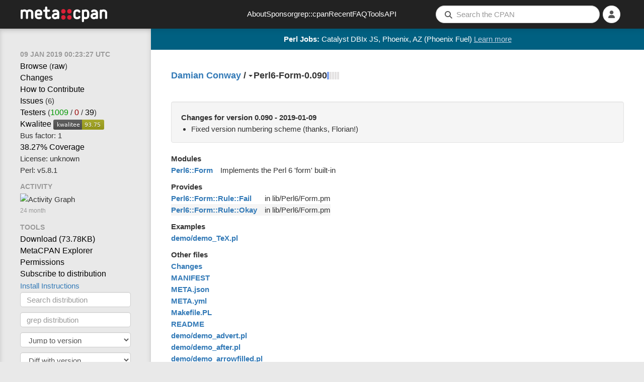

--- FILE ---
content_type: text/html; charset=utf-8
request_url: https://metacpan.org/dist/Perl6-Form
body_size: 6354
content:
<!DOCTYPE html>
<html lang="en-US">
    <head>
        <title>Perl6-Form-0.090 - Implements the Perl 6 &#39;form&#39; built-in - metacpan.org</title>
        <link rel="preload" as="fetch" href="/account/login_status" crossorigin="anonymous" />
        <link href="/assets/style-FGCNR4YQ.css" rel="stylesheet" type="text/css">
        <script src="/assets/main-O4TIIKDT.js" type="module"></script>
        <link rel="alternate" type="application/rss+xml" title="Recent CPAN Uploads of Perl6-Form - MetaCPAN" href="/dist/Perl6-Form/releases.rss" />
        <link rel="canonical" href="https://metacpan.org/dist/Perl6-Form" />
        <meta name="description" content="Implements the Perl 6 &#39;form&#39; built-in" />
        <meta name="viewport" content="width=device-width, initial-scale=1, maximum-scale=5">
        <link rel="shortcut icon" href="/static/icons/favicon.ico">
        <link rel="apple-touch-icon" sizes="152x152" href="/static/icons/apple-touch-icon.png">
        <link rel="search" href="/static/opensearch.xml" type="application/opensearchdescription+xml" title="MetaCPAN">
        <script async src="https://perl-ads.perlhacks.com/perl-ads.js"></script>
        <script async src="https://www.googletagmanager.com/gtag/js?id=G-6B2JCQSHJE"></script>
<meta property="og:site_name"   content="MetaCPAN" />
<meta name="twitter:site"       content="@metacpan" />
<meta property="og:type"        content="article" />
<meta name="twitter:card"       content="summary" />
<meta property="og:url"         content="https://metacpan.org/dist/Perl6-Form" />
<meta property="og:title"       content="Perl6-Form-0.090" />
<meta property="og:description" content="Implements the Perl 6 &#39;form&#39; built-in" />
<meta property="og:image"       content="https://metacpan.org/static/images/dots.png" />
    </head>
    <body>
        <nav class="navbar navbar-default" role="navigation">
            <div class="header-logo-large hidden-xs">
              <a href="/" tabindex="0">
                <svg class="logo" aria-label="MetaCPAN">
                  <use class="logo" href="/static/images/metacpan-logo.svg#logo" />
                </svg>
              </a>
            </div>
            <div class="header-logo-icon visible-xs">
              <a href="/">
                <svg class="logo" aria-label="MetaCPAN">
                  <use class="logo" href="/static/images/metacpan-logo.svg#dots" />
                </svg>
              </a>
            </div>
            <ul class="nav navbar-nav menu-items hidden-xs hidden-sm">
              <li><a href="/about">About</a></li>
              <li><a href="/about/sponsors">Sponsor</a></li>
              <li><a href="https://grep.metacpan.org/">grep::cpan</a></li>
              <li><a href="/recent">Recent</a></li>
              <li><a href="/about/faq">FAQ</a></li>
              <li><a href="/tools">Tools</a></li>
              <li><a href="https://api.metacpan.org/">API</a></li>
            </ul>
            <ul class="nav navbar-nav navbar-right">
                <button type="button" class="searchbar-btn visible-xs visible-sm">
                    <i class="fa fa-search button-fa-icon"></i>
                </button>
                <form action="/search" class="searchbar-form visible-md visible-lg search-form form-horizontal">
                   <input type="hidden" name="size" id="metacpan_search-size" value="20">
                  <div class="form-group">
                      <div class="search-group">
                        <i class="fa fa-search"></i>
                        <input type="text" name="q" placeholder="Search the CPAN" size="41" autocorrect="off" autocapitalize="off" spellcheck="false" id="metacpan_search-input" class="form-control" value="">
                      </div>
                  </div>
                </form>
                    <li class="icon-slidepanel visible-xs visible-sm">
                      <button data-toggle="slidepanel" data-target=".slidepanel">
                        <span class="button-fa-icon">
                          <i class="fa fa-bars slidepanel-open"></i>
                          <i class="fa fa-times slidepanel-close"></i>
                        </span>
                      </button>
                    </li>
                <li class="dropdown login-dropdown show-logged-in">
                    <button type="button" class="dropdown-toggle" data-toggle="dropdown" aria-label="Account">
                      <i class="fa fa-user button-fa-icon logged-in-icon" aria-hidden="true"></i>
                      <i class="fas fa-chevron-down"></i>
                    </button>
                    <ul class="dropdown-menu">
                        <li><a href="/account/identities">Identities</a></li>
                        <li><a href="/account/profile">Profile</a></li>
                        <li><a href="/account/favorite/list">Favorites</a></li>
                        <li>
                            <a href="#" type="button" class="logout-button">
                              Logout
                            </a>
                        </li>
                    </ul>
                </li>
                <li class="dropdown login-dropdown show-logged-out">
                    <button type="button" class="dropdown-toggle" data-toggle="dropdown" aria-label="Login">
                      <i class="fa fa-user button-fa-icon avatar-placeholder" aria-hidden="true"></i>
                      <i class="fas fa-chevron-down"></i>
                    </button>
                    <ul class="dropdown-menu">
                        <li>
                            <a href="/login/github">
                                <i class="fab fa-github fa-fw"></i>
                                GitHub
                            </a>
                        </li>
                        <li>
                            <a href="/login/google">
                                <i class="fab fa-google fa-fw"></i>
                                Google
                            </a>
                        </li>
                    </ul>
                </li>
                <li class="dropdown login-dropdown hide-logged-in hide-logged-out">
                    <button>
                      <i class="fa fa-user button-fa-icon" aria-hidden="true"></i>
                    </button>
                </li>
            </ul>
        </nav>
        <div class="page-content ">
          <div id="perl-ad-target" class="top-notify-banner perl-ad-target">
          </div>
          <nav class="sidebar">
            <div class="slidepanel">
              <ul class="nav-list ">
    <li class="nav-header no-margin-top">
      <div class="ttip" data-toggle="tooltip" data-placement="bottom" title="The date that this version of Perl6-Form was released.">
        <span class="relatize">09 Jan 2019 00:23:27 UTC</span>
      </div>
    </li>
    <li><a href="/dist/Perl6-Form/source">Browse</a> (<a href="/dist/Perl6-Form/source?raw=1">raw</a>)</li>
    <li>
      <a data-keyboard-shortcut="g c" href="/dist/Perl6-Form/changes">Changes</a>
    </li>
    <li>
      <a class="nopopup" href="/dist/Perl6-Form/contribute">How to Contribute</a>
    </li>
    <li>
      <a rel="noopener nofollow" data-keyboard-shortcut="g i" href="https://rt.cpan.org/Public/Dist/Display.html?Name=Perl6-Form">Issues</a>
      (6)
    </li>
    <li>
      <a rel="noopener nofollow" href="https://fast2-matrix.cpantesters.org/?dist=Perl6-Form+0.090" title="Matrix">Testers</a>
        <span title="(pass / fail / na)">(<a rel="noopener nofollow" href="https://www.cpantesters.org/distro/P/Perl6-Form.html?oncpan=1&amp;distmat=1&amp;version=0.090&amp;grade=2" style="color: #090">1009</a> / <a rel="noopener nofollow" href="https://www.cpantesters.org/distro/P/Perl6-Form.html?oncpan=1&amp;distmat=1&amp;version=0.090&amp;grade=3" style="color: #900">0</a> / <a rel="noopener nofollow" href="https://www.cpantesters.org/distro/P/Perl6-Form.html?oncpan=1&amp;distmat=1&amp;version=0.090&amp;grade=4">39</a>)</span>
    </li>
    <li>
      <a rel="noopener nofollow" href="http://cpants.cpanauthors.org/release/DCONWAY/Perl6-Form-0.090">Kwalitee</a>
      <img src="https://cpants.cpanauthors.org/release/DCONWAY/Perl6-Form-0.090.svg" alt="Kwalitee Score">
    </li>
    <li>
      <div class="ttip" data-toggle="tooltip" data-placement="bottom" title="The # people with an indexing permission on Perl6-Form who have released something to CPAN in the last 2 years (i.e. the # people likely able to release critical fixes in a timely manner)">
      Bus factor: 1
      </div>
    </li>
    <li>
      <a rel="noopener nofollow" href="http://cpancover.com/latest/Perl6-Form-0.090/index.html">38.27% Coverage </a>
    </li>
    <li>
      License: unknown
    </li>
    <li>
      Perl: v5.8.1
    </li>
    <li class="nav-header">Activity</li>
    <li>
<div class="activity-graph">
    <img src="/dist/Perl6-Form/activity.svg?res=month" alt="Activity Graph"/>
    <div class="comment">24 month</div>
</div>
    </li>
    <li class="nav-header">Tools</li>
    <li>
      <a itemprop="downloadUrl" href="https://cpan.metacpan.org/authors/id/D/DC/DCONWAY/Perl6-Form-0.090.tar.gz">
      Download (<span itemprop="fileSize">73.78KB</span>)</a>
    </li>
    <li>
      <a href="https://explorer.metacpan.org/?url=%2Frelease%2FDCONWAY%2FPerl6-Form-0.090">
        MetaCPAN Explorer
      </a>
    </li>
    <li>
      <a href="/dist/Perl6-Form/permissions">
        Permissions
      </a>
    </li>
    <li>
      <a href="/dist/Perl6-Form/releases.rss">
        Subscribe to distribution
      </a>
    </li>
    <li>
      <button class="btn btn-link" data-toggle="modal" data-target="#metacpan_install-instructions-dialog">
        Install Instructions
      </button>
    </li>
    <li>
      <form action="/search">
        <input type="hidden" name="q" value="dist:Perl6-Form">
        <input type="search" name="q" placeholder="Search distribution" class="form-control tool-bar-form">
        <input type="submit" style="display: none">
      </form>
    </li>
    <li>
      <form action="https://grep.metacpan.org/search">
        <input type="hidden" name="qd" value="Perl6-Form">
        <input type="hidden" name="source" value="metacpan">
        <input type="search" name="q" placeholder="grep distribution" class="form-control tool-bar-form">
        <input type="submit" style="display: none">
     </form>
    </li>
    <li class="version-jump">
<select class="select-navigator form-control tool-bar-form">
  <option disabled selected>Jump to version</option>
<option
  disabled
  value="/release/DCONWAY/Perl6-Form-0.090"
>0.090
  (DCONWAY on 2019-01-09)</option>
<option
  
  value="/release/DCONWAY/Perl6-Form-0.06"
>0.06
  (DCONWAY on 2016-09-11)</option>
<optgroup label="BackPAN">'
<option
  
  value="/release/DCONWAY/Perl6-Form-0.009"
>0.009
  (DCONWAY on 2019-01-07)</option>
<option
  
  value="/release/DCONWAY/Perl6-Form-0.008"
>0.008
  (DCONWAY on 2017-02-09)</option>
<option
  
  value="/release/DCONWAY/Perl6-Form-0.007"
>0.007
  (DCONWAY on 2017-01-25)</option>
<option
  
  value="/release/DCONWAY/Perl6-Form-0.05"
>0.05
  (DCONWAY on 2016-09-11)</option>
<option
  
  value="/release/DCONWAY/Perl6-Form-0.005"
>0.005
  (DCONWAY on 2014-04-29)</option>
<option
  
  value="/release/DCONWAY/Perl6-Form-0.04"
>0.04
  (DCONWAY on 2004-03-09)</option>
<option
  
  value="/release/DCONWAY/Perl6-Form-0.03"
>0.03
  (DCONWAY on 2004-02-27)</option>
</optgroup>
</select>
    </li>
    <li class="version-diff">
<select class="select-navigator form-control tool-bar-form">
  <option disabled selected>Diff with version</option>
<option
  disabled
  value="/release/DCONWAY/Perl6-Form-0.090/diff/DCONWAY/Perl6-Form-0.090"
>0.090
  (DCONWAY on 2019-01-09)</option>
<option
  
  value="/release/DCONWAY/Perl6-Form-0.090/diff/DCONWAY/Perl6-Form-0.06"
>0.06
  (DCONWAY on 2016-09-11)</option>
<optgroup label="BackPAN">'
<option
  
  value="/release/DCONWAY/Perl6-Form-0.090/diff/DCONWAY/Perl6-Form-0.009"
>0.009
  (DCONWAY on 2019-01-07)</option>
<option
  
  value="/release/DCONWAY/Perl6-Form-0.090/diff/DCONWAY/Perl6-Form-0.008"
>0.008
  (DCONWAY on 2017-02-09)</option>
<option
  
  value="/release/DCONWAY/Perl6-Form-0.090/diff/DCONWAY/Perl6-Form-0.007"
>0.007
  (DCONWAY on 2017-01-25)</option>
<option
  
  value="/release/DCONWAY/Perl6-Form-0.090/diff/DCONWAY/Perl6-Form-0.05"
>0.05
  (DCONWAY on 2016-09-11)</option>
<option
  
  value="/release/DCONWAY/Perl6-Form-0.090/diff/DCONWAY/Perl6-Form-0.005"
>0.005
  (DCONWAY on 2014-04-29)</option>
<option
  
  value="/release/DCONWAY/Perl6-Form-0.090/diff/DCONWAY/Perl6-Form-0.04"
>0.04
  (DCONWAY on 2004-03-09)</option>
<option
  
  value="/release/DCONWAY/Perl6-Form-0.090/diff/DCONWAY/Perl6-Form-0.03"
>0.03
  (DCONWAY on 2004-02-27)</option>
</optgroup>
</select>
    </li>

    <li>
<ul class="dependencies">
  <li class="nav-header">Dependencies</li>
  <li><a href="/pod/Perl6::Export" title="Perl6::Export" class="ellipsis">Perl6::Export</a></li>
  <li><i class="ttip" title="dynamic_config enabled">and possibly others</i></li>
  <li>
    <hr>
  </li>
  <li>
    <a href="/dist/Perl6-Form/requires">Reverse dependencies</a>
  </li>
  <li>
    <a href="http://deps.cpantesters.org/?module=Perl6%3A%3AForm">CPAN Testers List</a>
  </li>
  <li>
    <a href="https://cpandeps.grinnz.com/?dist=Perl6-Form">Dependency graph</a>
  </li>
</ul>
    </li>
    <li class="nav-header">Permalinks</li>
    <li>
      <a href="/release/DCONWAY/Perl6-Form-0.090">This version</a>
    </li>
    <li>
      <a href="/dist/Perl6-Form">Latest version</a>
    </li>
    <li>
<div class="plussers">
<div class="nav-header">++ed by:</div>
<div>
<a class="display-all" href="/author/BESSARABV"><img src="https://www.gravatar.com/avatar/f848f8b82e51b7a88ca22562639a814b?d=identicon&amp;s=20" title="BESSARABV" alt="BESSARABV"></a>
<a class="display-all" href="/author/BAREFOOT"><img src="https://www.gravatar.com/avatar/6c34a0b0e35089567308b36b27f0ce58?d=identicon&amp;s=20" title="BAREFOOT" alt="BAREFOOT"></a>
<a class="display-all" href="/author/BIFFEN"><img src="https://www.gravatar.com/avatar/ceeeed15488c70dd4fd2597cec3d0035?d=identicon&amp;s=20" title="BIFFEN" alt="BIFFEN"></a>
</div>
<!-- Display counts of plussers-->
<div>
    <a href="/dist/Perl6-Form/plussers">3 PAUSE users</a>
</div>
<div>
    4 non-PAUSE users
</div>
</div>
    </li>
    <li>
<div class="nav-header">Authored by: <a href="/author/DCONWAY" class="cpan-author">DCONWAY</a></div>
<div>
  <button class="contributors-show-button btn-link">and 1 contributors</button>
  <div id="metacpan_contributors" class="slide-out slide-out-hidden">
    <div>
      <ul>
        <li class="contributor"
          data-contrib-email="DCONWAY@CPAN.org"
        >
          <img class="gravatar" width="20" height="20" src="https://www.gravatar.com/avatar/d41d8cd98f00b204e9800998ecf8427e?d=identicon&amp;s=20" />
          Damian Conway
        </li>
      </ul>
    </div>
  </div>
</div>
    </li>
              </ul>
            </div>
          </nav>
          <div class="content-navigation">
<div class="breadcrumbs">
  <span>
    <a data-keyboard-shortcut="g a" rel="author" href="/author/DCONWAY" class="author-name">Damian Conway</a>
  </span>
  <span>&nbsp;/&nbsp;</span>
  <div class="release dist-release status-latest maturity-released">
    <span class="dropdown"><b class="caret"></b></span>
<select class="select-navigator extend">
<option
  selected
  value="/release/DCONWAY/Perl6-Form-0.090"
>0.090
  (DCONWAY on 2019-01-09)</option>
<option
  
  value="/release/DCONWAY/Perl6-Form-0.06"
>0.06
  (DCONWAY on 2016-09-11)</option>
<optgroup label="BackPAN">'
<option
  
  value="/release/DCONWAY/Perl6-Form-0.009"
>0.009
  (DCONWAY on 2019-01-07)</option>
<option
  
  value="/release/DCONWAY/Perl6-Form-0.008"
>0.008
  (DCONWAY on 2017-02-09)</option>
<option
  
  value="/release/DCONWAY/Perl6-Form-0.007"
>0.007
  (DCONWAY on 2017-01-25)</option>
<option
  
  value="/release/DCONWAY/Perl6-Form-0.05"
>0.05
  (DCONWAY on 2016-09-11)</option>
<option
  
  value="/release/DCONWAY/Perl6-Form-0.005"
>0.005
  (DCONWAY on 2014-04-29)</option>
<option
  
  value="/release/DCONWAY/Perl6-Form-0.04"
>0.04
  (DCONWAY on 2004-03-09)</option>
<option
  
  value="/release/DCONWAY/Perl6-Form-0.03"
>0.03
  (DCONWAY on 2004-02-27)</option>
</optgroup>
</select>
    <span class="release-name">Perl6-Form-0.090</span>
  </div>
<span class="river-gauge-gauge">
  <svg width="24px"
       height="15px"
       version="1.1"
       xmlns="http://www.w3.org/2000/svg"
       xmlns:xlink="http://www.w3.org/1999/xlink">

    <g>
      <title>        River stage one &#10;
          • 4 direct dependents &#10;          • 4 total dependents
      </title>

      <rect x="0"  y="0" width="4" height="15" fill="#7ea3f2" />
      <rect x="5"  y="0" width="4" height="15" fill="#e4e2e2" />
      <rect x="10"  y="0" width="4" height="15" fill="#e4e2e2" />
      <rect x="15"  y="0" width="4" height="15" fill="#e4e2e2" />
      <rect x="20"  y="0" width="4" height="15" fill="#e4e2e2" />
    </g>
  </svg>

</span>
<div id="Perl6-Form-fav" class="show-logged-in">
<form action="/account/favorite/add" style="display: inline" method="POST">
    <input type="hidden" name="remove" value="0">
    <input type="hidden" name="release" value="Perl6-Form-0.090">
    <input type="hidden" name="author" value="DCONWAY">
    <input type="hidden" name="distribution" value="Perl6-Form">
    <button type="submit" class="favorite highlight"><span>7</span> ++</button>
</form>
</div>
<div class="show-logged-out">
    <button class="fav-not-logged-in favorite highlight"><span>7</span> ++</button>
</div>
</div>
          </div>
          <main class="content">


<div id="metacpan_last-changes" class="well">
  <div class="changes-content">
    <h2 id="whatsnew">Changes for version 0.090 - 2019-01-09</h2>
    <div class="change-entries">
<ul>
  <li class=""><span class="change-entry">Fixed version numbering scheme (thanks, Florian!)</span>
  </li>
</ul>
    </div>
  </div>
  <button class="changes-toggle btn-link">[ <span class="hide-more">Show less</span><span class="show-more">Show more</span> ]</button>
</div>


<div class="file-group release-modules">
  <h2 id="modules">Modules</h2>
  <div class="release-row">
    <div class="left">
<a href="/pod/Perl6::Form">Perl6::Form</a>    </div>
    <div class="right">
Implements the Perl 6 &#39;form&#39; built-in    </div>
  </div>
</div>

<div class="file-group release-provides">
  <h2 id="provides">Provides</h2>
  <div class="release-row">
    <div class="left">
<a href="/release/DCONWAY/Perl6-Form-0.090/source/lib/Perl6/Form.pm#PPerl6::Form::Rule::Fail">Perl6::Form::Rule::Fail</a>    </div>
    <div class="right">
      in lib/Perl6/Form.pm
    </div>
  </div>
  <div class="release-row">
    <div class="left">
<a href="/release/DCONWAY/Perl6-Form-0.090/source/lib/Perl6/Form.pm#PPerl6::Form::Rule::Okay">Perl6::Form::Rule::Okay</a>    </div>
    <div class="right">
      in lib/Perl6/Form.pm
    </div>
  </div>
</div>

<div class="file-group release-examples">
  <h2 id="examples">Examples</h2>
  <ul>
    <li>
<a href="/release/DCONWAY/Perl6-Form-0.090/source/demo/demo_TeX.pl">demo/demo_TeX.pl</a>    </li>
  </ul>
</div>

<div class="file-group release-other-files">
  <h2 id="other">Other files</h2>
  <ul>
    <li>
<a href="/release/DCONWAY/Perl6-Form-0.090/source/Changes">Changes</a>    </li>
    <li>
<a href="/release/DCONWAY/Perl6-Form-0.090/source/MANIFEST">MANIFEST</a>    </li>
    <li>
<a href="/release/DCONWAY/Perl6-Form-0.090/source/META.json">META.json</a>    </li>
    <li>
<a href="/release/DCONWAY/Perl6-Form-0.090/source/META.yml">META.yml</a>    </li>
    <li>
<a href="/release/DCONWAY/Perl6-Form-0.090/source/Makefile.PL">Makefile.PL</a>    </li>
    <li>
<a href="/dist/Perl6-Form/view/README">README</a>    </li>
    <li>
<a href="/release/DCONWAY/Perl6-Form-0.090/source/demo/demo_advert.pl">demo/demo_advert.pl</a>    </li>
    <li>
<a href="/release/DCONWAY/Perl6-Form-0.090/source/demo/demo_after.pl">demo/demo_after.pl</a>    </li>
    <li>
<a href="/release/DCONWAY/Perl6-Form-0.090/source/demo/demo_arrowfilled.pl">demo/demo_arrowfilled.pl</a>    </li>
    <li>
<a href="/release/DCONWAY/Perl6-Form-0.090/source/demo/demo_balanced.pl">demo/demo_balanced.pl</a>    </li>
    <li>
<a href="/release/DCONWAY/Perl6-Form-0.090/source/demo/demo_bigheader.pl">demo/demo_bigheader.pl</a>    </li>
    <li>
<a href="/release/DCONWAY/Perl6-Form-0.090/source/demo/demo_break_width.pl">demo/demo_break_width.pl</a>    </li>
    <li>
<a href="/release/DCONWAY/Perl6-Form-0.090/source/demo/demo_break_word.pl">demo/demo_break_word.pl</a>    </li>
    <li>
<a href="/release/DCONWAY/Perl6-Form-0.090/source/demo/demo_bulletcols.pl">demo/demo_bulletcols.pl</a>    </li>
    <li>
<a href="/release/DCONWAY/Perl6-Form-0.090/source/demo/demo_censor.pl">demo/demo_censor.pl</a>    </li>
    <li>
<a href="/release/DCONWAY/Perl6-Form-0.090/source/demo/demo_centred.pl">demo/demo_centred.pl</a>    </li>
    <li>
<a href="/release/DCONWAY/Perl6-Form-0.090/source/demo/demo_chart.pl">demo/demo_chart.pl</a>    </li>
    <li>
<a href="/release/DCONWAY/Perl6-Form-0.090/source/demo/demo_checksum.pl">demo/demo_checksum.pl</a>    </li>
    <li>
<a href="/release/DCONWAY/Perl6-Form-0.090/source/demo/demo_columns">demo/demo_columns</a>    </li>
    <li>
<a href="/release/DCONWAY/Perl6-Form-0.090/source/demo/demo_cruciform.pl">demo/demo_cruciform.pl</a>    </li>
    <li>
<a href="/release/DCONWAY/Perl6-Form-0.090/source/demo/demo_currency.pl">demo/demo_currency.pl</a>    </li>
    <li>
<a href="/release/DCONWAY/Perl6-Form-0.090/source/demo/demo_currency_table.pl">demo/demo_currency_table.pl</a>    </li>
    <li>
<a href="/release/DCONWAY/Perl6-Form-0.090/source/demo/demo_data.pl">demo/demo_data.pl</a>    </li>
    <li>
<a href="/release/DCONWAY/Perl6-Form-0.090/source/demo/demo_delimited_fields.pl">demo/demo_delimited_fields.pl</a>    </li>
    <li>
<a href="/release/DCONWAY/Perl6-Form-0.090/source/demo/demo_down.pl">demo/demo_down.pl</a>    </li>
    <li>
<a href="/release/DCONWAY/Perl6-Form-0.090/source/demo/demo_drill.pl">demo/demo_drill.pl</a>    </li>
    <li>
<a href="/release/DCONWAY/Perl6-Form-0.090/source/demo/demo_ellipses.pl">demo/demo_ellipses.pl</a>    </li>
    <li>
<a href="/release/DCONWAY/Perl6-Form-0.090/source/demo/demo_ellipsis.pl">demo/demo_ellipsis.pl</a>    </li>
    <li>
<a href="/release/DCONWAY/Perl6-Form-0.090/source/demo/demo_empty.pl">demo/demo_empty.pl</a>    </li>
    <li>
<a href="/release/DCONWAY/Perl6-Form-0.090/source/demo/demo_escape.pl">demo/demo_escape.pl</a>    </li>
    <li>
<a href="/release/DCONWAY/Perl6-Form-0.090/source/demo/demo_farsi.pl">demo/demo_farsi.pl</a>    </li>
    <li>
<a href="/release/DCONWAY/Perl6-Form-0.090/source/demo/demo_fill.pl">demo/demo_fill.pl</a>    </li>
    <li>
<a href="/release/DCONWAY/Perl6-Form-0.090/source/demo/demo_floorplan.pl">demo/demo_floorplan.pl</a>    </li>
    <li>
<a href="/release/DCONWAY/Perl6-Form-0.090/source/demo/demo_flow.pl">demo/demo_flow.pl</a>    </li>
    <li>
<a href="/release/DCONWAY/Perl6-Form-0.090/source/demo/demo_fulljust.pl">demo/demo_fulljust.pl</a>    </li>
    <li>
<a href="/release/DCONWAY/Perl6-Form-0.090/source/demo/demo_gattaca.pl">demo/demo_gattaca.pl</a>    </li>
    <li>
<a href="/release/DCONWAY/Perl6-Form-0.090/source/demo/demo_graph.pl">demo/demo_graph.pl</a>    </li>
    <li>
<a href="/release/DCONWAY/Perl6-Form-0.090/source/demo/demo_gutter.pl">demo/demo_gutter.pl</a>    </li>
    <li>
<a href="/release/DCONWAY/Perl6-Form-0.090/source/demo/demo_height.pl">demo/demo_height.pl</a>    </li>
    <li>
<a href="/release/DCONWAY/Perl6-Form-0.090/source/demo/demo_interline.pl">demo/demo_interline.pl</a>    </li>
    <li>
<a href="/release/DCONWAY/Perl6-Form-0.090/source/demo/demo_line.pl">demo/demo_line.pl</a>    </li>
    <li>
<a href="/release/DCONWAY/Perl6-Form-0.090/source/demo/demo_linenums.pl">demo/demo_linenums.pl</a>    </li>
    <li>
<a href="/release/DCONWAY/Perl6-Form-0.090/source/demo/demo_minimal.pl">demo/demo_minimal.pl</a>    </li>
    <li>
<a href="/release/DCONWAY/Perl6-Form-0.090/source/demo/demo_money.pl">demo/demo_money.pl</a>    </li>
    <li>
<a href="/release/DCONWAY/Perl6-Form-0.090/source/demo/demo_multibullets.pl">demo/demo_multibullets.pl</a>    </li>
    <li>
<a href="/release/DCONWAY/Perl6-Form-0.090/source/demo/demo_multiline.pl">demo/demo_multiline.pl</a>    </li>
    <li>
<a href="/release/DCONWAY/Perl6-Form-0.090/source/demo/demo_nested.pl">demo/demo_nested.pl</a>    </li>
    <li>
<a href="/release/DCONWAY/Perl6-Form-0.090/source/demo/demo_newline.pl">demo/demo_newline.pl</a>    </li>
    <li>
<a href="/release/DCONWAY/Perl6-Form-0.090/source/demo/demo_non-fields.pl">demo/demo_non-fields.pl</a>    </li>
    <li>
<a href="/release/DCONWAY/Perl6-Form-0.090/source/demo/demo_numbers.pl">demo/demo_numbers.pl</a>    </li>
    <li>
<a href="/release/DCONWAY/Perl6-Form-0.090/source/demo/demo_numlist.pl">demo/demo_numlist.pl</a>    </li>
    <li>
<a href="/release/DCONWAY/Perl6-Form-0.090/source/demo/demo_oddeven.pl">demo/demo_oddeven.pl</a>    </li>
    <li>
<a href="/release/DCONWAY/Perl6-Form-0.090/source/demo/demo_options.pl">demo/demo_options.pl</a>    </li>
    <li>
<a href="/release/DCONWAY/Perl6-Form-0.090/source/demo/demo_overflowed_columns.pl">demo/demo_overflowed_columns.pl</a>    </li>
    <li>
<a href="/release/DCONWAY/Perl6-Form-0.090/source/demo/demo_page.pl">demo/demo_page.pl</a>    </li>
    <li>
<a href="/release/DCONWAY/Perl6-Form-0.090/source/demo/demo_pages.pl">demo/demo_pages.pl</a>    </li>
    <li>
<a href="/release/DCONWAY/Perl6-Form-0.090/source/demo/demo_perl5.pl">demo/demo_perl5.pl</a>    </li>
    <li>
<a href="/release/DCONWAY/Perl6-Form-0.090/source/demo/demo_perl6.pl">demo/demo_perl6.pl</a>    </li>
    <li>
<a href="/release/DCONWAY/Perl6-Form-0.090/source/demo/demo_preset.pl">demo/demo_preset.pl</a>    </li>
    <li>
<a href="/release/DCONWAY/Perl6-Form-0.090/source/demo/demo_printf.pl">demo/demo_printf.pl</a>    </li>
    <li>
<a href="/release/DCONWAY/Perl6-Form-0.090/source/demo/demo_quoted_data.pl">demo/demo_quoted_data.pl</a>    </li>
    <li>
<a href="/release/DCONWAY/Perl6-Form-0.090/source/demo/demo_recipe.pl">demo/demo_recipe.pl</a>    </li>
    <li>
<a href="/release/DCONWAY/Perl6-Form-0.090/source/demo/demo_recipe_overflow.pl">demo/demo_recipe_overflow.pl</a>    </li>
    <li>
<a href="/release/DCONWAY/Perl6-Form-0.090/source/demo/demo_simple.pl">demo/demo_simple.pl</a>    </li>
    <li>
<a href="/release/DCONWAY/Perl6-Form-0.090/source/demo/demo_single.pl">demo/demo_single.pl</a>    </li>
    <li>
<a href="/release/DCONWAY/Perl6-Form-0.090/source/demo/demo_slice.pl">demo/demo_slice.pl</a>    </li>
    <li>
<a href="/release/DCONWAY/Perl6-Form-0.090/source/demo/demo_spill.pl">demo/demo_spill.pl</a>    </li>
    <li>
<a href="/release/DCONWAY/Perl6-Form-0.090/source/demo/demo_squeeze.pl">demo/demo_squeeze.pl</a>    </li>
    <li>
<a href="/release/DCONWAY/Perl6-Form-0.090/source/demo/demo_stages.pl">demo/demo_stages.pl</a>    </li>
    <li>
<a href="/release/DCONWAY/Perl6-Form-0.090/source/demo/demo_starred.pl">demo/demo_starred.pl</a>    </li>
    <li>
<a href="/release/DCONWAY/Perl6-Form-0.090/source/demo/demo_starry.pl">demo/demo_starry.pl</a>    </li>
    <li>
<a href="/release/DCONWAY/Perl6-Form-0.090/source/demo/demo_stretch.pl">demo/demo_stretch.pl</a>    </li>
    <li>
<a href="/release/DCONWAY/Perl6-Form-0.090/source/demo/demo_tablular_boxed.pl">demo/demo_tablular_boxed.pl</a>    </li>
    <li>
<a href="/release/DCONWAY/Perl6-Form-0.090/source/demo/demo_tabular_points.pl">demo/demo_tabular_points.pl</a>    </li>
    <li>
<a href="/release/DCONWAY/Perl6-Form-0.090/source/demo/demo_toc.pl">demo/demo_toc.pl</a>    </li>
    <li>
<a href="/release/DCONWAY/Perl6-Form-0.090/source/demo/demo_twocolumnwide.pl">demo/demo_twocolumnwide.pl</a>    </li>
    <li>
<a href="/release/DCONWAY/Perl6-Form-0.090/source/demo/demo_userdef.pl">demo/demo_userdef.pl</a>    </li>
    <li>
<a href="/release/DCONWAY/Perl6-Form-0.090/source/demo/demo_verbatim.pl">demo/demo_verbatim.pl</a>    </li>
    <li>
<a href="/release/DCONWAY/Perl6-Form-0.090/source/demo/demo_verbatim2.pl">demo/demo_verbatim2.pl</a>    </li>
    <li>
<a href="/release/DCONWAY/Perl6-Form-0.090/source/demo/demo_vfill.pl">demo/demo_vfill.pl</a>    </li>
    <li>
<a href="/release/DCONWAY/Perl6-Form-0.090/source/demo/demo_zero.pl">demo/demo_zero.pl</a>    </li>
  </ul>
</div>


<div id="metacpan_install-instructions-dialog" class="modal fade">
  <div class="modal-dialog">
    <div class="modal-content">
      <div class="modal-header">
        <button type="button" class="close" data-dismiss="modal" aria-hidden="true">&times;</button>
        <h4 class="modal-title">Module Install Instructions</h4>
      </div>
      <div class="modal-body">
        <p>To install Perl6::Form, copy and paste the appropriate command in to your terminal.</p>
        <p><a href="/dist/App-cpanminus/view/bin/cpanm">cpanm</a></p>
        <pre><code>cpanm Perl6::Form</code></pre>
        <p><a href="/pod/CPAN">CPAN shell</a></p>
        <pre><code>perl -MCPAN -e shell
install Perl6::Form</code></pre>
        <p>For more information on module installation, please visit <a href="https://www.cpan.org/modules/INSTALL.html">the detailed CPAN module installation guide</a>.</p>
      </div>
      <div class="modal-footer">
        <a href="#" data-dismiss="modal" class="btn">Close</a>
      </div>
    </div>
  </div>
</div>
          </main>
          <div class="content-pagination">
          </div>
        </div>
        <footer class="footer">
          <div class="footer-container">
            <div class="footer-social">
              <div class="footer-link footer-logo">
                <a href="/">
                  <img src="/static/images/metacpan-logo.svg" alt="MetaCPAN" />
                </a>
              </div>
              <a class="footer-social-link" href="https://github.com/metacpan">
                <i class="fab fa-github-square"></i>
              </a>
              <a class="footer-social-link" href="https://fosstodon.org/@metacpan">
                <i class="fab fa-mastodon"></i>
              </a>
            </div>
            <div class="footer-links">
              <div class="footer-link">
                  <a href="/about">About</a>
              </div>
              <div class="footer-link">
                  <a href="/about/sponsors">Sponsor</a>
              </div>
              <div class="footer-link">
                  <a href="https://grep.metacpan.org">grep::cpan</a>
              </div>
              <div class="footer-link">
                  <a href="/recent">Recent</a>
              </div>
              <div class="footer-link">
                  <a href="/about/faq">FAQ</a>
              </div>
              <div class="footer-link">
                  <a href="/tools">Tools</a>
              </div>
              <div class="footer-link">
                  <a href="https://api.metacpan.org/">API</a>
              </div>
              <div class="footer-link">
                  <a href="https://www.perl.org/">Perl.org</a>
              </div>
            </div>
            <div class="footer-sponsors">
              <a class="footer-sponsor-link" target="_blank" href="https://www.bytemark.co.uk/" rel="noopener">
                <img class="footer-sponsor-bytemark" src="/static/images/sponsors/bytemark_logo.svg" alt="Bytemark logo">
              </a>
              <a class="footer-sponsor-link" target="_blank" href="https://www.liquidweb.com/" rel="noopener">
                <img class="footer-sponsor-liquidweb" src="/static/images/sponsors/liquidweb_logo.png" alt="liquidweb logo">
              </a>
              <a class="footer-sponsor-link" target="_blank" href="https://geocode.xyz" rel="noopener">
                <img class="footer-sponsor-geocode" src="/static/images/sponsors/geocodelogo.svg" alt="Geocode logo">
              </a>
              <a class="footer-sponsor-link" target="_blank" href="https://www.fastly.com/" rel="noopener">
                <img class="footer-sponsor-fastly" src="/static/images/sponsors/fastly_logo.svg" alt="Fastly logo">
              </a>
              <a class="footer-sponsor-link" target="_blank" href="https://opencagedata.com" rel="noopener">
                <img class="footer-sponsor-opencage" src="/static/images/sponsors/open-cage.svg" alt="OpenCage logo">
              </a>
              <!-- Added 2024-07-22 -->
              <a class="footer-sponsor-link" target="_blank" href="https://www.elastic.co/" rel="noopener">
                <img class="footer-sponsor-elastic" src="/static/images/sponsors/elastic.svg" alt="Elastic logo">
              </a>
              <!-- Added 2026-01-06 -->
              <a class="footer-sponsor-link" target="_blank" href="https://www.iban.com/" rel="noopener">
                <img class="footer-sponsor-iban" src="/static/images/sponsors/iban-logo.png" alt="IBAN logo">
              </a>
            </div>
          </div>
        </footer>
        <div class="modal fade" tabindex="-1" role="dialog" id="metacpan_keyboard-shortcuts">
          <div class="modal-dialog">
            <div class="modal-content">
              <div class="modal-header">
                <button type="button" class="close" data-dismiss="modal">&times;</button>
                <h4 class="modal-title">Keyboard Shortcuts</h4>
              </div>
              <div class="modal-body row">
<div class="col-md-6">
  <table class="table keyboard-shortcuts">
    <thead>
      <tr>
        <th></th>
        <th>Global</th>
      </tr>
    </thead>
    <tbody>
      <tr>
        <td class="keys">
          <kbd>s</kbd>
        </td>
        <td>Focus search bar</td>
      </tr>
      <tr>
        <td class="keys">
          <kbd>?</kbd>
        </td>
        <td>Bring up this help dialog</td>
      </tr>
    </tbody>
  </table>

  <table class="table keyboard-shortcuts">
    <thead>
      <tr>
        <th></th>
        <th>GitHub</th>
      </tr>
    </thead>
    <tbody>
      <tr>
        <td class="keys">
          <kbd>g</kbd> <kbd>p</kbd>
        </td>
        <td>Go to pull requests</td>
      </tr>
      <tr>
        <td class="keys">
          <kbd>g</kbd> <kbd>i</kbd>
        </td>
        <td>go to github issues (only if github is preferred repository)</td>
      </tr>
    </tbody>
  </table>
</div>

<div class="col-md-6">
  <table class="table keyboard-shortcuts">
    <thead>
      <tr>
        <th></th>
        <th>POD</th>
      </tr>
    </thead>
    <tbody>
      <tr>
        <td class="keys">
          <kbd>g</kbd> <kbd>a</kbd>
        </td>
        <td>Go to author</td>
      </tr>
      <tr>
        <td class="keys">
          <kbd>g</kbd> <kbd>c</kbd>
        </td>
        <td>Go to changes</td>
      </tr>
      <tr>
        <td class="keys">
          <kbd>g</kbd> <kbd>i</kbd>
        </td>
        <td>Go to issues</td>
      </tr>
      <tr>
        <td class="keys">
          <kbd>g</kbd> <kbd>d</kbd>
        </td>
        <td>Go to dist</td>
      </tr>
      <tr>
        <td class="keys">
          <kbd>g</kbd> <kbd>r</kbd>
        </td>
        <td>Go to repository/SCM</td>
      </tr>
      <tr>
        <td class="keys">
          <kbd>g</kbd> <kbd>s</kbd>
        </td>
        <td>Go to source</td>
      </tr>
      <tr>
        <td class="keys">
          <kbd>g</kbd> <kbd>b</kbd>
        </td>
        <td>Go to file browse</td>
      </tr>

    </tbody>
  </table>
</div>

<div class="col-md-12">
  <table class="table keyboard-shortcuts">
    <thead>
      <tr>
        <th></th>
        <th>Search terms</th>
      </tr>
    </thead>
    <tbody>
      <tr>
        <td><em>module:</em> (e.g. <a href="/search?q=module%3APlugin">module:Plugin</a>)</td>
      </tr>
      <tr>
        <td><em>distribution:</em> (e.g. <a href="/search?q=distribution%3ADancer+auth">distribution:Dancer auth</a>)</td>
      </tr>
      <tr>
        <td><em>author:</em> (e.g. <a href="/search?q=author%3ASONGMU+Redis">author:SONGMU Redis</a>)</td>
      </tr>
      <tr>
        <td><em>version:</em> (e.g. <a href="/search?q=version%3A1.00">version:1.00</a>)</td>
      </tr>
    </tbody>
  </table>
</div>
              </div>
              <div class="modal-footer"></div>
            </div>
          </div>
        </div>
    </body>
</html>


--- FILE ---
content_type: image/svg+xml
request_url: https://metacpan.org/static/images/sponsors/bytemark_logo.svg
body_size: 5657
content:
<?xml version="1.0" encoding="utf-8"?>
<!-- Generator: Adobe Illustrator 23.0.1, SVG Export Plug-In . SVG Version: 6.00 Build 0)  -->
<svg version="1.2" baseProfile="tiny" id="Layer_1" xmlns="http://www.w3.org/2000/svg" xmlns:xlink="http://www.w3.org/1999/xlink"
    x="0px" y="0px" viewBox="0 0 194.34 53.67" xml:space="preserve">
<g>
    <g>
        <path fill="#4FF3B8" d="M1.86,48.2c2.3,0.84,7.57,1.62,11.44,2.29c0.64,0.11,1.24-0.32,1.36-0.97l5.39-35.71
            c0.14-0.76-0.37-1.49-1.13-1.61L8.14,9.97c-0.39-0.06-0.74,0.22-0.79,0.61C5.68,23.36,2.75,34.13,0.92,46.6
            C0.82,47.29,1.21,47.96,1.86,48.2z"/>
        <path fill="#4FF3B8" d="M31.14,34.54c-2.21-6.25-6.17-9.54-12.63-11.59c-7.92-2.52-16.28,6.98-15.96,14.53S7.61,49.73,15.74,51.5
            C23.85,53.26,34.19,43.15,31.14,34.54z"/>
    </g>
    <g>
        <g>
            <g>
                <path fill="#00CB8D" d="M39.02,35.73c-0.02-0.52-0.25-1.01-0.65-1.34L23.91,22.4c-0.15-0.12-0.32-0.22-0.49-0.29l4.27-13.36
                    c0.14-0.45-0.1-0.92-0.55-1.07L14.2,3.56c-0.09-0.03-0.17-0.04-0.26-0.04c-0.36,0-0.69,0.23-0.81,0.59L0.04,45.13
                    c-0.14,0.45,0.1,0.92,0.55,1.07l12.93,4.13c0.09,0.03,0.17,0.04,0.26,0.04c0.36,0,0.69-0.23,0.81-0.59l0.83-2.59
                    c2.52,2.13,5.77,3.4,9.22,3.4c0.15,0,0.3,0,0.44-0.01C33.16,50.33,39.29,43.57,39.02,35.73z M12.57,47.17L3.2,44.18L15.16,6.72
                    l9.36,2.99l-4.07,12.77c-6.67,2.03-11.12,8.73-9.98,15.99c0.38,2.43,1.38,4.64,2.81,6.49L12.57,47.17z M19.38,25.82l-5.04,15.79
                    c-0.58-1.1-0.99-2.3-1.19-3.57c-0.48-3.1,0.26-6.19,2.1-8.7C16.36,27.84,17.77,26.64,19.38,25.82z M33.16,44.18
                    c-2.13,2.28-5.03,3.58-8.16,3.68c-0.12,0-0.24,0-0.36,0c-3.2,0-6.18-1.35-8.31-3.53l6.23-19.52l13.75,11.39
                    C36.31,39.17,35.21,41.99,33.16,44.18z"/>
            </g>
        </g>
    </g>
    <g>
        <path fill="#00CB8D" d="M65.67,27.04c-0.26-0.29-0.26-0.4,0-0.66l1.03-1.03c1.15-1.15,1.37-1.98,1.37-3.11v-0.81
            c0-1.13-0.22-1.96-1.37-3.11l-1.26-1.26c-1.11-1.11-1.96-1.46-3.49-1.46H51.88c-0.49,0-0.76,0.28-0.76,0.79v21.3
            c0,0.51,0.27,0.79,0.76,0.79H62.3c1.51,0,2.35-0.36,3.46-1.46l1.26-1.26c1.15-1.15,1.37-1.98,1.37-3.11v-1.16
            c0-1.32-0.33-2.07-1.37-3.11L65.67,27.04z M65,20.71c0.03,0.06,0.05,0.13,0.08,0.19c0.02,0.07,0.04,0.14,0.05,0.22
            c0.03,0.15,0.04,0.33,0.05,0.54c0-0.21-0.02-0.38-0.05-0.54c-0.01-0.08-0.03-0.15-0.05-0.22C65.06,20.84,65.03,20.77,65,20.71
            c-0.1-0.22-0.26-0.41-0.5-0.63l-1.19-1.23c-0.52-0.52-0.97-0.68-1.65-0.68h-7.29c-0.08,0-0.15,0.01-0.2,0.04
            c-0.08,0.05-0.12,0.14-0.12,0.28v0c0-0.14,0.04-0.23,0.12-0.28c0.05-0.03,0.12-0.04,0.2-0.04h7.29c0.68,0,1.13,0.16,1.65,0.68
            l1.19,1.23C64.74,20.31,64.9,20.5,65,20.71z M64.29,16.32c0.15,0.09,0.3,0.2,0.44,0.31C64.59,16.51,64.44,16.41,64.29,16.32z
            M65.46,26.39c-0.09,0.11-0.14,0.21-0.14,0.31C65.32,26.6,65.37,26.5,65.46,26.39z M65.35,32.28c0,0.85-0.12,1.15-0.63,1.63
            l-1.2,1.23c-0.47,0.47-0.87,0.63-1.54,0.63h-7.62c-0.14,0-0.17-0.03-0.17-0.17v-7.23c0-0.14,0.03-0.17,0.17-0.17h7.71
            c0.63,0,1.05,0.17,1.54,0.64l1.09,1.12c0.51,0.48,0.64,0.81,0.64,1.64V32.28z M65.03,22.11c0,0.85-0.12,1.15-0.63,1.63l-1.1,1.1
            c-0.46,0.49-0.87,0.67-1.54,0.67h-7.39c-0.14,0-0.17-0.03-0.17-0.17V18.5c0-0.14,0.03-0.17,0.17-0.17h7.29
            c0.67,0,1.07,0.17,1.54,0.63l1.19,1.22c0.52,0.49,0.64,0.78,0.64,1.64V22.11z M54.16,28.09c-0.07,0.04-0.1,0.1-0.12,0.2
            C54.06,28.2,54.1,28.13,54.16,28.09z M54.07,25.51c0.02,0.05,0.05,0.09,0.09,0.11C54.12,25.6,54.09,25.56,54.07,25.51z
            M54.16,35.88c-0.05-0.03-0.08-0.07-0.1-0.13C54.08,35.81,54.11,35.86,54.16,35.88z M64.82,29.86c0.29,0.27,0.46,0.51,0.56,0.8
            C65.28,30.37,65.11,30.13,64.82,29.86z M66.96,24.86c0.27-0.31,0.47-0.61,0.62-0.9C67.43,24.25,67.23,24.54,66.96,24.86z
            M67.73,23.6c0.04-0.12,0.07-0.24,0.1-0.36C67.8,23.36,67.77,23.48,67.73,23.6z M66.6,18.44l-1.26-1.26
            c-0.18-0.18-0.36-0.35-0.54-0.49c0.18,0.14,0.35,0.31,0.54,0.49L66.6,18.44z M65.66,36.93c-0.52,0.52-0.97,0.87-1.48,1.1
            c-0.13,0.06-0.26,0.1-0.4,0.15c-0.14,0.04-0.28,0.07-0.44,0.1c0.15-0.03,0.3-0.06,0.44-0.1c0.14-0.04,0.27-0.09,0.4-0.15
            C64.69,37.8,65.14,37.44,65.66,36.93l1.26-1.26L65.66,36.93z M68.15,30.49c0.07,0.31,0.09,0.64,0.09,1.01v1.16
            c0,0.58-0.06,1.06-0.26,1.54c-0.07,0.18-0.17,0.35-0.28,0.53c0.12-0.18,0.21-0.35,0.28-0.53c0.2-0.47,0.26-0.96,0.26-1.54v-1.16
            C68.24,31.13,68.22,30.8,68.15,30.49c-0.03-0.12-0.06-0.24-0.1-0.36C68.09,30.25,68.12,30.37,68.15,30.49z M67.85,29.69
            c-0.05-0.09-0.1-0.17-0.15-0.26C67.75,29.52,67.8,29.6,67.85,29.69z"/>
        <path fill="#00CB8D" d="M85.13,21.87h-1.26c-0.68,0-0.91,0.31-1.14,0.97L78.4,35.81c-0.02,0.05-0.03,0.07-0.04,0.07
            c-0.01,0-0.04-0.02-0.07-0.07l-4.32-12.97c-0.19-0.64-0.42-0.97-1.11-0.97h-1.32c-0.32,0-0.54,0.09-0.67,0.27
            c-0.13,0.19-0.14,0.46-0.02,0.8l5.62,16.3c0.15,0.5,0.15,0.59,0.03,0.94l-0.19,0.51c-0.05,0.16-0.13,0.27-0.29,0.43l-0.25,0.25
            c-0.18,0.16-0.33,0.25-1,0.25h-2.23c-0.53,0-0.83,0.29-0.83,0.79v1.1c0,0.51,0.3,0.79,0.83,0.79h2.65c1.22,0,2.01-0.34,2.91-1.24
            l0.45-0.45c0.45-0.45,0.81-0.99,1-1.51l6.29-18.17c0.12-0.33,0.11-0.6-0.03-0.79C85.69,21.96,85.46,21.87,85.13,21.87z
            M78.36,36.03c0.04,0,0.08-0.01,0.11-0.04C78.44,36.02,78.4,36.03,78.36,36.03s-0.08-0.01-0.11-0.04
            C78.29,36.02,78.33,36.03,78.36,36.03z M73.83,22.89l3.24,9.73L73.83,22.89c-0.12-0.4-0.24-0.64-0.46-0.77
            C73.59,22.25,73.71,22.49,73.83,22.89z M76.66,39.36c0.03,0.11,0.05,0.2,0.06,0.27C76.71,39.56,76.69,39.47,76.66,39.36z
            M71.87,43.51c0,0.1,0.01,0.2,0.04,0.28C71.88,43.71,71.87,43.62,71.87,43.51z M72,43.95c0.03,0.03,0.05,0.06,0.09,0.08
            C72.06,44.01,72.03,43.98,72,43.95z M72.18,44.09c0.06,0.03,0.13,0.05,0.2,0.06C72.31,44.13,72.24,44.11,72.18,44.09z
            M75.19,44.16L75.19,44.16c0.61,0,1.11-0.09,1.55-0.28C76.3,44.07,75.8,44.16,75.19,44.16z M78.45,42.51L78,42.96L78.45,42.51
            c0.1-0.1,0.21-0.22,0.3-0.33C78.66,42.29,78.55,42.41,78.45,42.51z M78.89,42c0.09-0.12,0.17-0.24,0.25-0.37
            C79.06,41.76,78.98,41.88,78.89,42z"/>
        <path fill="#00CB8D" d="M100.02,21.87h-5.32c-0.14,0-0.17-0.03-0.17-0.17v-3.55c0-0.53-0.26-0.79-0.79-0.79h-1.45
            c-0.52,0-0.79,0.27-0.79,0.79v3.55c0,0.14-0.03,0.17-0.17,0.17h-2.07c-0.49,0-0.76,0.28-0.76,0.79v1.1c0,0.51,0.27,0.79,0.76,0.79
            h2.07c0.14,0,0.17,0.03,0.17,0.17v8.42c0,1.52,0.34,2.38,1.37,3.4l0.48,0.48c1.11,1.11,1.97,1.46,3.53,1.46h3.16
            c0.52,0,0.79-0.27,0.79-0.79v-1.1c0-0.54-0.26-0.8-0.79-0.8h-3.13c-0.61,0-0.99-0.15-1.38-0.54l-0.42-0.42
            c-0.46-0.46-0.57-0.75-0.57-1.48v-8.65c0-0.14,0.03-0.17,0.17-0.17h5.32c0.52,0,0.79-0.27,0.79-0.79v-1.1
            C100.81,22.14,100.54,21.87,100.02,21.87z M94.69,22.02c-0.11,0-0.19-0.02-0.25-0.08C94.5,21.99,94.58,22.02,94.69,22.02z
            M88.77,24.24c0,0,0.01,0.01,0.01,0.01C88.78,24.25,88.78,24.24,88.77,24.24z M89.07,24.39c-0.06-0.01-0.12-0.03-0.17-0.06
            C88.94,24.36,89,24.38,89.07,24.39z M100.66,36.6v1.1c0,0.31-0.11,0.52-0.35,0.6c0.25-0.08,0.35-0.29,0.35-0.6L100.66,36.6
            c0-0.34-0.11-0.53-0.35-0.61C100.55,36.07,100.66,36.27,100.66,36.6z M96.89,35.96L96.89,35.96c-0.24,0-0.45-0.02-0.64-0.07
            C96.43,35.94,96.64,35.96,96.89,35.96z M94.98,34.96l0.42,0.42L94.98,34.96c-0.12-0.12-0.22-0.23-0.3-0.34
            C94.76,34.73,94.86,34.84,94.98,34.96z M94.45,24.48c0.05-0.05,0.13-0.08,0.25-0.08C94.58,24.41,94.5,24.43,94.45,24.48z
            M100.66,23.76c0,0.37-0.15,0.59-0.49,0.63C100.51,24.35,100.66,24.13,100.66,23.76l0-1.1c0-0.25-0.07-0.43-0.23-0.54
            c0.15,0.11,0.23,0.29,0.23,0.54V23.76z"/>
        <path fill="#00CB8D" d="M115.65,23.33c-1.12-1.12-1.94-1.46-3.49-1.46h-3.39c-1.56,0-2.37,0.34-3.49,1.46l-0.71,0.71
            c-1.02,1.02-1.37,1.88-1.37,3.4v5.49c0,1.52,0.34,2.38,1.37,3.4l0.71,0.71c1.12,1.12,1.94,1.46,3.49,1.46h7.68
            c0.51,0,0.79-0.29,0.79-0.79v-1.1c0-0.51-0.29-0.8-0.79-0.8h-7.49c-0.58,0-1.03-0.19-1.44-0.6l-0.65-0.65
            c-0.5-0.5-0.63-0.86-0.63-1.67V31.6c0-0.14,0.03-0.17,0.17-0.17h10.52c0.53,0,0.79-0.26,0.79-0.79v-3.2c0-1.52-0.34-2.38-1.37-3.4
            L115.65,23.33z M106.09,27.47c0-0.87,0.16-1.26,0.68-1.77l0.65-0.65c0.17-0.17,0.34-0.3,0.53-0.4c-0.18,0.1-0.36,0.23-0.53,0.4
            l-0.65,0.65C106.25,26.21,106.09,26.6,106.09,27.47l0,1.13c0,0.14,0.04,0.23,0.12,0.28c-0.08-0.05-0.12-0.14-0.12-0.28V27.47z
            M114.11,25.8c0.5,0.5,0.63,0.86,0.63,1.67v1.13c0,0.14-0.03,0.17-0.17,0.17h-8.16c-0.14,0-0.17-0.03-0.17-0.17v-1.13
            c0-0.81,0.14-1.17,0.63-1.67l0.65-0.65c0.42-0.42,0.86-0.6,1.44-0.6h3.07c0.6,0,1.02,0.17,1.44,0.6L114.11,25.8z M113.12,24.69
            c0.15,0.09,0.3,0.21,0.45,0.36l0.65,0.65l-0.65-0.65C113.42,24.9,113.28,24.79,113.12,24.69z M114.66,26.26
            c0.17,0.32,0.24,0.67,0.24,1.22v0C114.9,26.93,114.83,26.57,114.66,26.26z M106.41,28.92L106.41,28.92c-0.06,0-0.1-0.01-0.15-0.02
            C106.3,28.92,106.35,28.92,106.41,28.92z M104.49,36.04c0.06,0.06,0.11,0.12,0.17,0.18l0.35,0.35l-0.35-0.35
            C104.6,36.16,104.55,36.1,104.49,36.04z M116.44,38.35c0.1,0,0.2-0.01,0.28-0.04C116.64,38.33,116.55,38.35,116.44,38.35z
            M117,38.09c-0.04,0.07-0.1,0.12-0.16,0.16C116.9,38.21,116.96,38.16,117,38.09c0.04-0.07,0.07-0.15,0.08-0.24
            C117.07,37.94,117.04,38.02,117,38.09z M117,36.22c0.04,0.07,0.07,0.15,0.08,0.24C117.07,36.36,117.04,36.28,117,36.22
            c-0.04-0.07-0.1-0.12-0.16-0.16C116.9,36.09,116.96,36.15,117,36.22z M116.72,36c-0.08-0.03-0.17-0.04-0.28-0.04
            C116.55,35.96,116.64,35.97,116.72,36z M106.76,34.67l0.65,0.65L106.76,34.67c-0.52-0.52-0.68-0.9-0.68-1.77V31.6
            c0-0.14,0.04-0.23,0.12-0.28c-0.08,0.05-0.12,0.14-0.12,0.28v1.29C106.09,33.76,106.25,34.15,106.76,34.67z M106.26,31.3
            c0.04-0.01,0.09-0.02,0.15-0.02h0C106.35,31.28,106.3,31.29,106.26,31.3z M117.57,27.44v3.2c0,0.34-0.11,0.53-0.35,0.61
            c0.25-0.08,0.35-0.27,0.35-0.61L117.57,27.44c0-0.91-0.13-1.58-0.46-2.19c-0.2-0.37-0.48-0.72-0.86-1.1
            c0.38,0.38,0.65,0.73,0.86,1.1C117.45,25.86,117.57,26.53,117.57,27.44z"/>
        <path fill="#00CB8D" d="M143.58,23.33c-1.11-1.11-1.96-1.46-3.53-1.46h-0.84c-1.54,0-2.26,0.46-3.14,1.37l-1.58,1.55
            c-0.05,0.05-0.07,0.05-0.07,0.05c0,0-0.02,0-0.07-0.05l-1.49-1.45c-1.11-1.11-1.96-1.46-3.49-1.46h-0.71
            c-1.54,0-2.26,0.46-3.14,1.37l-1.26,1.26v-1.83c0-0.51-0.3-0.79-0.83-0.79h-1.42c-0.49,0-0.76,0.28-0.76,0.79V37.7
            c0,0.51,0.27,0.79,0.76,0.79h1.45c0.51,0,0.79-0.29,0.79-0.79v-9.2c0-0.74,0.11-0.96,0.54-1.38l1.97-1.97
            c0.39-0.42,0.83-0.6,1.44-0.6h0.97c0.61,0,1.05,0.18,1.48,0.6l0.64,0.65c0.44,0.47,0.63,0.82,0.63,1.67V37.7
            c0,0.51,0.29,0.79,0.79,0.79h1.42c0.52,0,0.79-0.27,0.79-0.79v-9.33c0-0.72,0.1-0.97,0.57-1.41l1.81-1.81
            c0.39-0.42,0.83-0.6,1.44-0.6h1.1c0.61,0,1.05,0.18,1.48,0.6l0.65,0.65c0.5,0.5,0.63,0.86,0.63,1.67V37.7
            c0,0.51,0.29,0.79,0.8,0.79h1.42c0.53,0,0.83-0.29,0.83-0.79V27.44c0-1.52-0.34-2.38-1.37-3.4L143.58,23.33z M124.12,24.63
            c0-0.02-0.01-0.04-0.01-0.06C124.11,24.59,124.12,24.61,124.12,24.63z M124.34,24.63c-0.02,0.02-0.05,0.04-0.07,0.05
            C124.29,24.67,124.31,24.66,124.34,24.63z M124.26,24.69c-0.02,0.01-0.04,0.02-0.06,0.02C124.22,24.71,124.24,24.7,124.26,24.69z
            M124.19,24.71c-0.01,0-0.01,0-0.02-0.01C124.18,24.71,124.18,24.71,124.19,24.71z M124.16,24.7c-0.01,0-0.01-0.01-0.02-0.02
            C124.15,24.69,124.15,24.69,124.16,24.7z M124.13,24.67c0-0.01-0.01-0.02-0.01-0.03C124.13,24.65,124.13,24.66,124.13,24.67z
            M124.2,27.72c-0.02,0.06-0.03,0.12-0.05,0.18c-0.01,0.07-0.02,0.13-0.03,0.21c-0.01,0.11-0.01,0.24-0.01,0.39v0
            c0-0.15,0-0.27,0.01-0.39c0.01-0.08,0.02-0.15,0.03-0.21C124.17,27.84,124.18,27.78,124.2,27.72c0.02-0.06,0.04-0.11,0.07-0.16
            C124.24,27.61,124.22,27.67,124.2,27.72z M124.41,27.33c-0.04,0.05-0.07,0.1-0.1,0.15C124.34,27.43,124.37,27.38,124.41,27.33
            c0.04-0.05,0.08-0.1,0.13-0.15C124.49,27.23,124.45,27.28,124.41,27.33z M126.66,25.05l-1.97,1.97L126.66,25.05
            c0.16-0.17,0.32-0.3,0.5-0.4C126.99,24.75,126.82,24.88,126.66,25.05z M130.76,25.05c-0.17-0.17-0.34-0.3-0.53-0.4
            C130.42,24.75,130.59,24.88,130.76,25.05l0.65,0.65L130.76,25.05z M131.83,26.26c0.17,0.32,0.25,0.67,0.25,1.22v0
            C132.08,26.93,132.01,26.57,131.83,26.26z M137.22,25.05l-1.81,1.81L137.22,25.05c0.16-0.17,0.32-0.3,0.5-0.4
            C137.54,24.75,137.37,24.88,137.22,25.05z M141.44,25.05c-0.17-0.17-0.34-0.3-0.53-0.4C141.1,24.75,141.27,24.88,141.44,25.05
            l0.65,0.65L141.44,25.05z M142.53,26.26c0.17,0.32,0.24,0.67,0.24,1.22v0C142.77,26.93,142.7,26.57,142.53,26.26z"/>
        <path fill="#00CB8D" d="M162.82,21.87h-1.42c-0.53,0-0.83,0.29-0.83,0.79v1.83l-1.23-1.26c-0.91-0.91-1.65-1.37-3.17-1.37h-1.9
            c-1.56,0-2.37,0.34-3.49,1.46l-0.71,0.71c-1.02,1.02-1.37,1.88-1.37,3.4v5.49c0,1.52,0.34,2.38,1.37,3.4l0.71,0.71
            c1.12,1.12,1.94,1.46,3.49,1.46h1.9c1.53,0,2.26-0.46,3.17-1.37l1.23-1.23v1.8c0,0.51,0.3,0.79,0.83,0.79h1.42
            c0.49,0,0.76-0.28,0.76-0.79V22.66C163.59,22.15,163.32,21.87,162.82,21.87z M160.64,27.72c0.02,0.06,0.03,0.12,0.05,0.18
            c0.01,0.07,0.02,0.13,0.03,0.21c0.01,0.11,0.01,0.24,0.01,0.39v0c0-0.15,0-0.27-0.01-0.39c-0.01-0.08-0.02-0.15-0.03-0.21
            C160.67,27.84,160.65,27.78,160.64,27.72c-0.02-0.06-0.04-0.11-0.07-0.16C160.6,27.61,160.62,27.67,160.64,27.72z M160.58,24.69
            c0.02,0.01,0.04,0.02,0.06,0.02C160.62,24.71,160.6,24.7,160.58,24.69z M160.65,24.71c0.01,0,0.01,0,0.02-0.01
            C160.66,24.71,160.66,24.71,160.65,24.71z M160.68,24.7c0.01,0,0.01-0.01,0.02-0.02C160.69,24.69,160.69,24.69,160.68,24.7z
            M160.71,24.67c0-0.01,0.01-0.02,0.01-0.03C160.71,24.65,160.71,24.66,160.71,24.67z M156.63,35.81h-2.16
            c-0.58,0-1.03-0.19-1.44-0.6l-0.65-0.65c-0.5-0.5-0.63-0.86-0.63-1.67v-5.42c0-0.81,0.14-1.17,0.63-1.67l0.65-0.65
            c0.42-0.42,0.86-0.6,1.44-0.6h2.16c0.61,0,1.06,0.18,1.44,0.6l1.97,1.97c0.42,0.42,0.54,0.64,0.54,1.38v3.36
            c0,0.75-0.13,1-0.54,1.41l-1.97,1.94C157.68,35.62,157.24,35.81,156.63,35.81z M151.59,27.47L151.59,27.47
            c0-0.54,0.06-0.9,0.24-1.22C151.66,26.57,151.59,26.93,151.59,27.47z M160.43,27.33c-0.04-0.05-0.08-0.1-0.13-0.15
            C160.35,27.23,160.39,27.28,160.43,27.33s0.07,0.1,0.1,0.15C160.5,27.43,160.46,27.38,160.43,27.33z M160.15,27.02l-1.97-1.97
            c-0.16-0.17-0.32-0.3-0.5-0.4c0.18,0.1,0.35,0.23,0.5,0.4L160.15,27.02z M152.92,25.05l-0.65,0.65L152.92,25.05
            c0.17-0.17,0.34-0.3,0.53-0.4C153.26,24.75,153.09,24.88,152.92,25.05z M160.64,35.69c-0.02,0-0.04,0.01-0.06,0.02
            C160.6,35.69,160.62,35.69,160.64,35.69z M160.67,35.69c-0.01,0-0.01,0-0.02-0.01C160.66,35.69,160.66,35.69,160.67,35.69z
            M160.7,35.72c0-0.01-0.01-0.01-0.02-0.02C160.69,35.7,160.69,35.71,160.7,35.72z M160.73,35.83c0-0.02,0-0.04-0.01-0.06
            C160.72,35.79,160.73,35.81,160.73,35.83z M160.72,35.76c0-0.01-0.01-0.02-0.01-0.03C160.71,35.74,160.71,35.75,160.72,35.76z
            M160.72,24.63c0-0.02,0.01-0.04,0.01-0.06C160.73,24.59,160.72,24.61,160.72,24.63z M160.57,24.69
            c-0.02-0.01-0.04-0.03-0.07-0.05C160.52,24.66,160.55,24.67,160.57,24.69z M150.17,36.22c-0.13-0.13-0.24-0.25-0.34-0.37
            C149.93,35.97,150.05,36.09,150.17,36.22l0.71,0.71L150.17,36.22z M160.57,35.71c-0.02,0.01-0.04,0.03-0.07,0.05
            C160.52,35.74,160.55,35.72,160.57,35.71z"/>
        <path fill="#00CB8D" d="M176.86,21.87h-1.97c-1.54,0-2.26,0.46-3.14,1.37l-1.26,1.26v-1.83c0-0.51-0.3-0.79-0.83-0.79h-1.42
            c-0.49,0-0.76,0.28-0.76,0.79V37.7c0,0.51,0.27,0.79,0.76,0.79h1.45c0.51,0,0.79-0.29,0.79-0.79v-9.2c0-0.74,0.11-0.96,0.54-1.38
            l1.87-1.91c0.42-0.42,0.86-0.6,1.47-0.6h2.49c0.53,0,0.79-0.28,0.79-0.83v-1.13C177.65,22.14,177.38,21.87,176.86,21.87z
            M170.34,24.63c0-0.02-0.01-0.04-0.01-0.06C170.34,24.59,170.34,24.61,170.34,24.63z M170.56,24.63
            c-0.02,0.02-0.05,0.04-0.07,0.05C170.51,24.67,170.54,24.66,170.56,24.63z M170.48,24.69c-0.02,0.01-0.04,0.02-0.06,0.02
            C170.44,24.71,170.46,24.7,170.48,24.69z M170.41,24.71c-0.01,0-0.01,0-0.02-0.01C170.4,24.71,170.41,24.71,170.41,24.71z
            M170.38,24.7c-0.01,0-0.01-0.01-0.02-0.02C170.37,24.69,170.38,24.69,170.38,24.7z M170.36,24.67c0-0.01-0.01-0.02-0.01-0.03
            C170.35,24.65,170.35,24.66,170.36,24.67z M170.43,27.72c-0.02,0.06-0.03,0.12-0.05,0.18s-0.02,0.13-0.03,0.21
            c-0.01,0.11-0.01,0.24-0.01,0.39v0c0-0.15,0-0.27,0.01-0.39c0.01-0.08,0.02-0.15,0.03-0.21
            C170.39,27.84,170.41,27.78,170.43,27.72c0.02-0.06,0.04-0.11,0.07-0.16C170.47,27.61,170.45,27.67,170.43,27.72z M170.64,27.33
            c-0.04,0.05-0.07,0.1-0.1,0.15C170.56,27.43,170.6,27.38,170.64,27.33c0.04-0.05,0.08-0.1,0.13-0.15
            C170.72,27.23,170.67,27.28,170.64,27.33z"/>
        <path fill="#00CB8D" d="M194.19,37.34l-5.3-8.69c-0.18-0.26-0.14-0.37-0.02-0.49l4.72-5.07c0.24-0.25,0.31-0.57,0.2-0.83
            c-0.11-0.25-0.36-0.39-0.69-0.39h-1.26c-0.65,0-0.98,0.18-1.56,0.82l-6.97,7.45c-0.02,0.02-0.04,0.03-0.05,0.03
            c0,0-0.01-0.02-0.01-0.06V16.4c0-0.51-0.29-0.79-0.79-0.79h-1.45c-0.52,0-0.79,0.27-0.79,0.79v21.3c0,0.52,0.27,0.79,0.79,0.79
            h1.45c0.51,0,0.79-0.29,0.79-0.79v-3.36c0-0.35,0.07-0.56,0.25-0.73l2.94-3.1l0,0l0,0c0.04-0.05,0.07-0.06,0.08-0.06
            c0.01,0,0.03,0.02,0.06,0.07l0,0.01l0,0.01l4.42,7.23c0.3,0.46,0.62,0.75,1.32,0.75h1.29c0.3,0,0.53-0.11,0.65-0.32
            C194.39,37.96,194.36,37.65,194.19,37.34z M186.64,30.36c-0.01-0.01-0.02-0.02-0.03-0.03C186.62,30.34,186.63,30.35,186.64,30.36z
            M186.38,30.34c-0.01,0-0.01,0.01-0.02,0.01C186.37,30.35,186.37,30.35,186.38,30.34z M193.48,22.99l-4.71,5.07L193.48,22.99
            c0.05-0.05,0.09-0.11,0.12-0.16C193.56,22.88,193.52,22.93,193.48,22.99z M193.64,22.74c0.03-0.08,0.05-0.17,0.05-0.25
            C193.69,22.57,193.67,22.66,193.64,22.74z M183.32,30.31c-0.02,0.01-0.05,0.02-0.07,0.02C183.27,30.32,183.29,30.32,183.32,30.31z
            M183.41,30.25c-0.02,0.02-0.05,0.04-0.07,0.05C183.36,30.28,183.38,30.27,183.41,30.25z M183.23,30.32c-0.02,0-0.03,0-0.04-0.01
            C183.2,30.32,183.22,30.32,183.23,30.32z M183.08,30.12c0,0.03,0,0.06,0.01,0.08C183.09,30.18,183.08,30.15,183.08,30.12z
            M183.1,30.22c0.01,0.02,0.01,0.03,0.02,0.04C183.12,30.25,183.11,30.24,183.1,30.22z M183.17,30.3
            c-0.01-0.01-0.02-0.01-0.03-0.02C183.15,30.29,183.16,30.3,183.17,30.3z M183.14,33.88c0.02-0.07,0.05-0.13,0.09-0.19
            C183.2,33.74,183.17,33.81,183.14,33.88z M186.41,30.32c0.01,0,0.01-0.01,0.02-0.01C186.42,30.31,186.42,30.32,186.41,30.32z
            M186.48,30.29c-0.01,0-0.01,0-0.02,0C186.47,30.3,186.48,30.3,186.48,30.29z M186.51,30.29c0.01,0,0.02,0,0.03,0.01
            C186.53,30.29,186.52,30.29,186.51,30.29z M186.56,30.3c0.01,0,0.02,0.01,0.03,0.02C186.58,30.31,186.57,30.31,186.56,30.3z
            M186.66,30.38c0.01,0.02,0.03,0.04,0.04,0.06C186.69,30.42,186.67,30.39,186.66,30.38z M194.07,38.19
            c0.07-0.07,0.11-0.15,0.12-0.25C194.17,38.03,194.13,38.12,194.07,38.19z"/>
    </g>
</g>
</svg>


--- FILE ---
content_type: image/svg+xml
request_url: https://cpants.cpanauthors.org/release/DCONWAY/Perl6-Form-0.090.svg
body_size: 814
content:
<?xml version="1.0"?>
<svg xmlns="http://www.w3.org/2000/svg" width="101" height="20"><linearGradient id="smooth" y2="100%" x2="0"><stop stop-opacity=".1" stop-color="#bbb" offset="0"/><stop stop-opacity=".1" offset="1"/></linearGradient><clipPath id="round"><rect width="101" fill="#fff" rx="3" height="20"/></clipPath><g clip-path="url(#round)"><rect width="57" fill="#555" height="20"/><rect fill="#a4a61d" height="20" x="57" width="44"/><rect fill="url(#smooth)" height="20" width="101"/></g><g font-size="11" fill="#fff" font-family="DejaVu Sans,Verdana,Geneva,sans-serif" text-anchor="middle"><text fill="#010101" y="15" fill-opacity=".3" x="29.5">kwalitee</text><text x="29.5" y="14">kwalitee</text><text x="78" fill-opacity=".3" y="15" fill="#010101">93.75</text><text x="78" y="14">93.75</text></g></svg>
